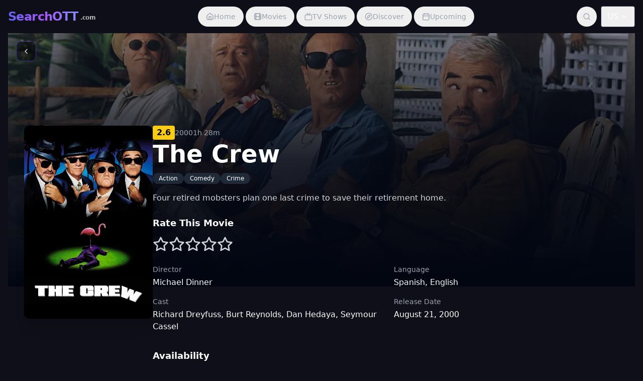

--- FILE ---
content_type: text/html; charset=UTF-8
request_url: https://searchott.com/movies/the-crew/
body_size: 1385
content:
<!DOCTYPE html>
<html lang="en">
  <head>
    <style data-vite-theme="" data-inject-first="">:root {
      --background: 249 100% 1%;
--foreground: 233 100% 97%;
--muted: 243 46% 40%;
--muted-foreground: 233 100% 97%;
--popover: 244 61% 14%;
--popover-foreground: 233 100% 97%;
--card: 244 61% 14%;
--card-foreground: 233 100% 97%;
--border: 243 46% 40%;
--input: 243 46% 40%;
--primary: 241 85% 68%;
--primary-foreground: 232 100% 99%;
--secondary: 243 46% 40%;
--secondary-foreground: 233 100% 97%;
--accent: 243 46% 40%;
--accent-foreground: 233 100% 97%;
--destructive: 0 62.8% 30.6%;
--destructive-foreground: 0 0% 98%;
--ring: 241 85% 68%;
--radius: 0.75rem;
  }
  .light {
      --background: 235 96% 84%;
--foreground: 258 100% 14%;
--muted: 237 90% 76%;
--muted-foreground: 258 100% 14%;
--popover: 232 100% 99%;
--popover-foreground: 258 100% 14%;
--card: 232 100% 99%;
--card-foreground: 258 100% 14%;
--border: 237 90% 76%;
--input: 237 90% 76%;
--primary: 238 100% 78%;
--primary-foreground: 232 100% 99%;
--secondary: 234 100% 89%;
--secondary-foreground: 258 100% 14%;
--accent: 234 100% 89%;
--accent-foreground: 258 100% 14%;
--destructive: 0 84.2% 60.2%;
--destructive-foreground: 60 9.1% 97.8%;
--ring: 238 100% 78%;
--radius: 0.75rem;
  }</style>

    <meta charset="UTF-8" />
    <meta name="viewport" content="width=device-width, initial-scale=1.0" />
    <meta name="description" content="SearchOTT.com - Search and Find where to watch movies and TV shows streaming across multiple streaming platforms" />
    <meta name="theme-color" content="#7C3AED">
    <title>SearchOTT.com - Search and Find Where to Watch Movies & Shows Streaming Online</title>
    <!-- Favicon -->
    <link rel="icon" href="/favicon.ico" sizes="any">
    <link rel="icon" href="/favicon.svg" type="image/svg+xml">
    <link rel="apple-touch-icon" href="/apple-touch-icon.png">
    <link rel="manifest" href="/manifest.json">
    <!-- Fonts -->
    <link rel="preconnect" href="https://fonts.googleapis.com">
    <link rel="preconnect" href="https://fonts.gstatic.com" crossorigin>
    <link href="https://fonts.googleapis.com/css2?family=Inter:wght@400;500;600;700&display=swap" rel="stylesheet">
    <!-- Google Analytics -->
    <script async src="https://www.googletagmanager.com/gtag/js?id=G-VJ050PCRY5" type="c1fdf907955c02d3e98a2c5a-text/javascript"></script>
    <script type="c1fdf907955c02d3e98a2c5a-text/javascript">
      window.dataLayer = window.dataLayer || [];
      function gtag(){dataLayer.push(arguments);}
      gtag('js', new Date());
      gtag('config', 'G-VJ050PCRY5');
    </script>
    <!-- Google AdSense -->
    <script async src="https://pagead2.googlesyndication.com/pagead/js/adsbygoogle.js?client=ca-pub-1410109366679714" crossorigin="anonymous" type="c1fdf907955c02d3e98a2c5a-text/javascript"></script>
    <script type="c1fdf907955c02d3e98a2c5a-module" crossorigin src="/assets/index-CcrRSsrK.js"></script>
    <link rel="stylesheet" crossorigin href="/assets/index-TlzVnQ2u.css">
  </head>
  <body>
    <div id="root"></div>
    <script type="c1fdf907955c02d3e98a2c5a-text/javascript">
      // Register service worker for PWA functionality
      if ('serviceWorker' in navigator) {
        window.addEventListener('load', () => {
          navigator.serviceWorker.register('/sw.js')
            .then(registration => {
              console.log('ServiceWorker registration successful with scope: ', registration.scope);
            })
            .catch(error => {
              console.log('ServiceWorker registration failed: ', error);
            });
        });
      }
    </script>
  <script src="/cdn-cgi/scripts/7d0fa10a/cloudflare-static/rocket-loader.min.js" data-cf-settings="c1fdf907955c02d3e98a2c5a-|49" defer></script><script defer src="https://static.cloudflareinsights.com/beacon.min.js/vcd15cbe7772f49c399c6a5babf22c1241717689176015" integrity="sha512-ZpsOmlRQV6y907TI0dKBHq9Md29nnaEIPlkf84rnaERnq6zvWvPUqr2ft8M1aS28oN72PdrCzSjY4U6VaAw1EQ==" data-cf-beacon='{"version":"2024.11.0","token":"b2d2a6d075554dad8e2e9ec299023281","r":1,"server_timing":{"name":{"cfCacheStatus":true,"cfEdge":true,"cfExtPri":true,"cfL4":true,"cfOrigin":true,"cfSpeedBrain":true},"location_startswith":null}}' crossorigin="anonymous"></script>
</body>
</html>


--- FILE ---
content_type: text/html; charset=utf-8
request_url: https://www.google.com/recaptcha/api2/aframe
body_size: 269
content:
<!DOCTYPE HTML><html><head><meta http-equiv="content-type" content="text/html; charset=UTF-8"></head><body><script nonce="LZbO-ZHMnzY8wqJTCBI1bw">/** Anti-fraud and anti-abuse applications only. See google.com/recaptcha */ try{var clients={'sodar':'https://pagead2.googlesyndication.com/pagead/sodar?'};window.addEventListener("message",function(a){try{if(a.source===window.parent){var b=JSON.parse(a.data);var c=clients[b['id']];if(c){var d=document.createElement('img');d.src=c+b['params']+'&rc='+(localStorage.getItem("rc::a")?sessionStorage.getItem("rc::b"):"");window.document.body.appendChild(d);sessionStorage.setItem("rc::e",parseInt(sessionStorage.getItem("rc::e")||0)+1);localStorage.setItem("rc::h",'1768411013234');}}}catch(b){}});window.parent.postMessage("_grecaptcha_ready", "*");}catch(b){}</script></body></html>